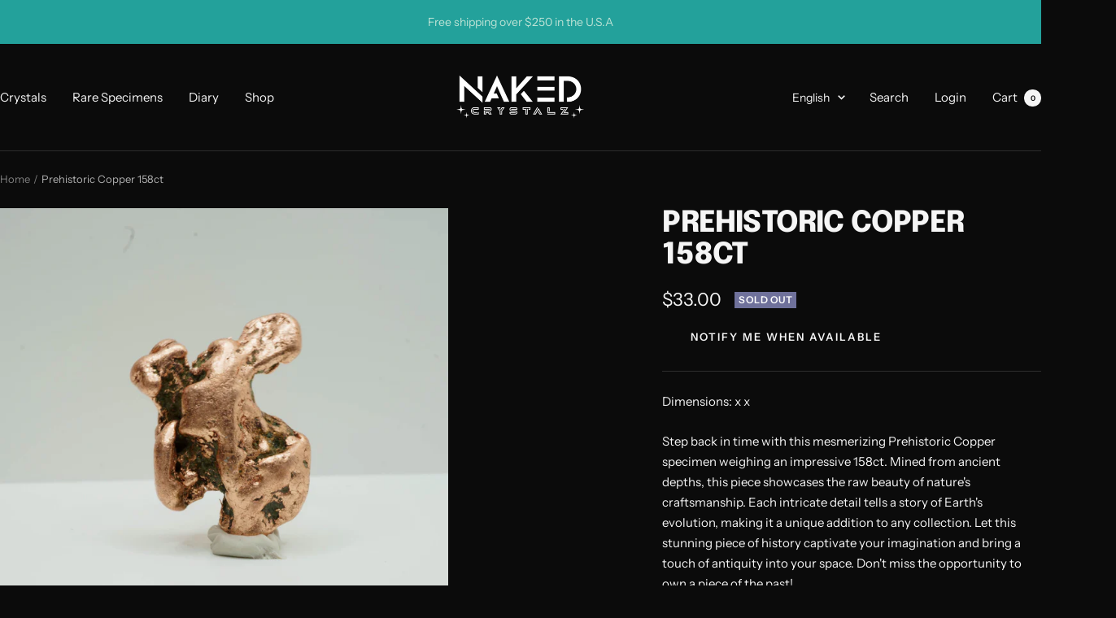

--- FILE ---
content_type: text/javascript; charset=utf-8
request_url: https://nakedcrystalz.com/products/prehistoric-copper-158ct-auction.js
body_size: 425
content:
{"id":6831316926601,"title":"Prehistoric Copper 158ct","handle":"prehistoric-copper-158ct-auction","description":"\u003cp\u003eStep back in time with this mesmerizing Prehistoric Copper specimen weighing an impressive 158ct. Mined from ancient depths, this piece showcases the raw beauty of nature's craftsmanship. Each intricate detail tells a story of Earth's evolution, making it a unique addition to any collection. Let this stunning piece of history captivate your imagination and bring a touch of antiquity into your space. Don't miss the opportunity to own a piece of the past!\u003c\/p\u003e","published_at":"2023-01-31T12:10:39-08:00","created_at":"2022-03-14T14:47:55-07:00","vendor":"Naked Crystalz","type":"Copper","tags":["copper","Crystal","Metals","Sold"],"price":3300,"price_min":3300,"price_max":3300,"available":false,"price_varies":false,"compare_at_price":null,"compare_at_price_min":0,"compare_at_price_max":0,"compare_at_price_varies":false,"variants":[{"id":40095969149065,"title":"Default Title","option1":"Default Title","option2":null,"option3":null,"sku":"3552","requires_shipping":true,"taxable":true,"featured_image":null,"available":false,"name":"Prehistoric Copper 158ct","public_title":null,"options":["Default Title"],"price":3300,"weight":32,"compare_at_price":null,"inventory_management":"shopify","barcode":"3552","requires_selling_plan":false,"selling_plan_allocations":[]}],"images":["\/\/cdn.shopify.com\/s\/files\/1\/0574\/2120\/1545\/products\/pre-historic-copper-05-32-5g.jpg?v=1733897385"],"featured_image":"\/\/cdn.shopify.com\/s\/files\/1\/0574\/2120\/1545\/products\/pre-historic-copper-05-32-5g.jpg?v=1733897385","options":[{"name":"Title","position":1,"values":["Default Title"]}],"url":"\/products\/prehistoric-copper-158ct-auction","media":[{"alt":null,"id":21478820184201,"position":1,"preview_image":{"aspect_ratio":1.0,"height":2500,"width":2500,"src":"https:\/\/cdn.shopify.com\/s\/files\/1\/0574\/2120\/1545\/products\/pre-historic-copper-05-32-5g.jpg?v=1733897385"},"aspect_ratio":1.0,"height":2500,"media_type":"image","src":"https:\/\/cdn.shopify.com\/s\/files\/1\/0574\/2120\/1545\/products\/pre-historic-copper-05-32-5g.jpg?v=1733897385","width":2500}],"requires_selling_plan":false,"selling_plan_groups":[]}

--- FILE ---
content_type: text/javascript; charset=utf-8
request_url: https://nakedcrystalz.com/products/prehistoric-copper-158ct-auction.js
body_size: 481
content:
{"id":6831316926601,"title":"Prehistoric Copper 158ct","handle":"prehistoric-copper-158ct-auction","description":"\u003cp\u003eStep back in time with this mesmerizing Prehistoric Copper specimen weighing an impressive 158ct. Mined from ancient depths, this piece showcases the raw beauty of nature's craftsmanship. Each intricate detail tells a story of Earth's evolution, making it a unique addition to any collection. Let this stunning piece of history captivate your imagination and bring a touch of antiquity into your space. Don't miss the opportunity to own a piece of the past!\u003c\/p\u003e","published_at":"2023-01-31T12:10:39-08:00","created_at":"2022-03-14T14:47:55-07:00","vendor":"Naked Crystalz","type":"Copper","tags":["copper","Crystal","Metals","Sold"],"price":3300,"price_min":3300,"price_max":3300,"available":false,"price_varies":false,"compare_at_price":null,"compare_at_price_min":0,"compare_at_price_max":0,"compare_at_price_varies":false,"variants":[{"id":40095969149065,"title":"Default Title","option1":"Default Title","option2":null,"option3":null,"sku":"3552","requires_shipping":true,"taxable":true,"featured_image":null,"available":false,"name":"Prehistoric Copper 158ct","public_title":null,"options":["Default Title"],"price":3300,"weight":32,"compare_at_price":null,"inventory_management":"shopify","barcode":"3552","requires_selling_plan":false,"selling_plan_allocations":[]}],"images":["\/\/cdn.shopify.com\/s\/files\/1\/0574\/2120\/1545\/products\/pre-historic-copper-05-32-5g.jpg?v=1733897385"],"featured_image":"\/\/cdn.shopify.com\/s\/files\/1\/0574\/2120\/1545\/products\/pre-historic-copper-05-32-5g.jpg?v=1733897385","options":[{"name":"Title","position":1,"values":["Default Title"]}],"url":"\/products\/prehistoric-copper-158ct-auction","media":[{"alt":null,"id":21478820184201,"position":1,"preview_image":{"aspect_ratio":1.0,"height":2500,"width":2500,"src":"https:\/\/cdn.shopify.com\/s\/files\/1\/0574\/2120\/1545\/products\/pre-historic-copper-05-32-5g.jpg?v=1733897385"},"aspect_ratio":1.0,"height":2500,"media_type":"image","src":"https:\/\/cdn.shopify.com\/s\/files\/1\/0574\/2120\/1545\/products\/pre-historic-copper-05-32-5g.jpg?v=1733897385","width":2500}],"requires_selling_plan":false,"selling_plan_groups":[]}

--- FILE ---
content_type: text/javascript
request_url: https://nakedcrystalz.com/cdn/shop/t/7/assets/custom.js?v=167639537848865775061730783546
body_size: -433
content:
//# sourceMappingURL=/cdn/shop/t/7/assets/custom.js.map?v=167639537848865775061730783546
